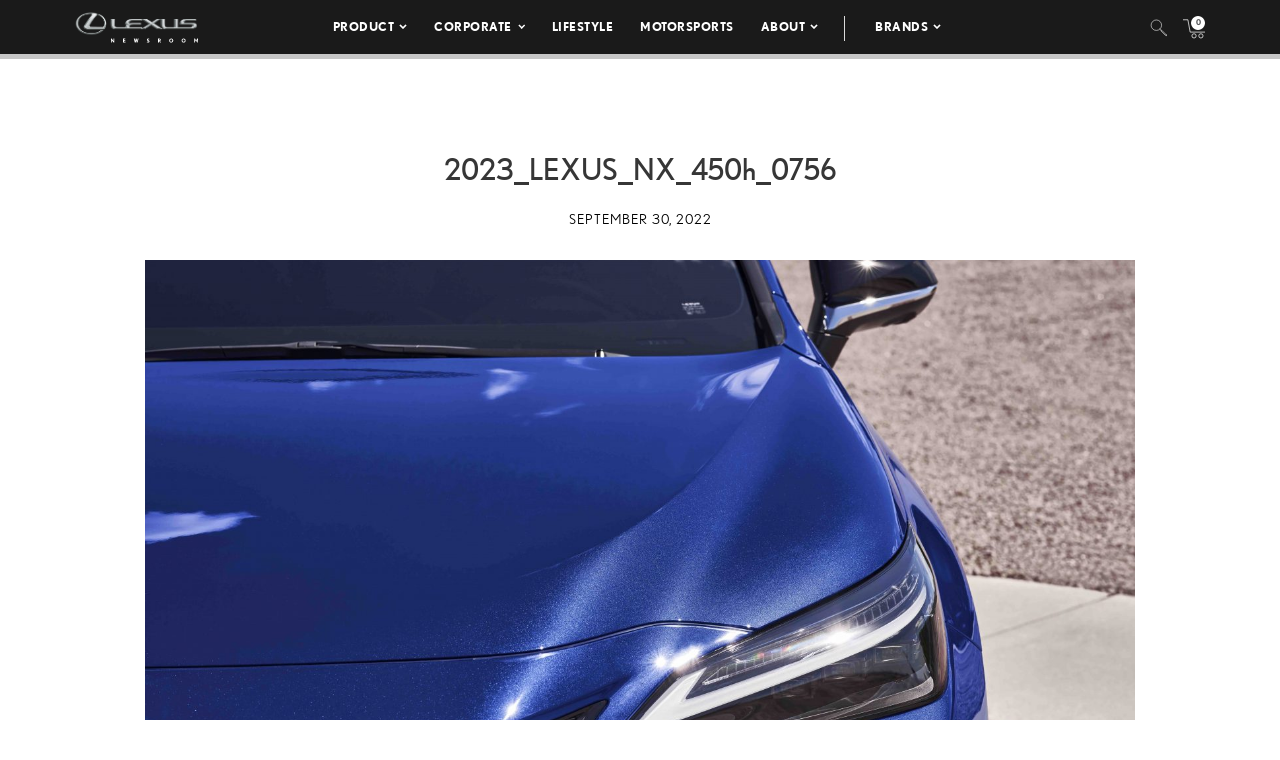

--- FILE ---
content_type: text/html; charset=utf-8
request_url: https://www.google.com/recaptcha/api2/anchor?ar=1&k=6Ldl55gUAAAAAODWLNyPR_2KfYHNm-DfOveo0xfH&co=aHR0cHM6Ly9wcmVzc3Jvb20ubGV4dXMuY29tOjQ0Mw..&hl=en&v=PoyoqOPhxBO7pBk68S4YbpHZ&size=normal&anchor-ms=20000&execute-ms=30000&cb=jbjwvukbj31i
body_size: 49516
content:
<!DOCTYPE HTML><html dir="ltr" lang="en"><head><meta http-equiv="Content-Type" content="text/html; charset=UTF-8">
<meta http-equiv="X-UA-Compatible" content="IE=edge">
<title>reCAPTCHA</title>
<style type="text/css">
/* cyrillic-ext */
@font-face {
  font-family: 'Roboto';
  font-style: normal;
  font-weight: 400;
  font-stretch: 100%;
  src: url(//fonts.gstatic.com/s/roboto/v48/KFO7CnqEu92Fr1ME7kSn66aGLdTylUAMa3GUBHMdazTgWw.woff2) format('woff2');
  unicode-range: U+0460-052F, U+1C80-1C8A, U+20B4, U+2DE0-2DFF, U+A640-A69F, U+FE2E-FE2F;
}
/* cyrillic */
@font-face {
  font-family: 'Roboto';
  font-style: normal;
  font-weight: 400;
  font-stretch: 100%;
  src: url(//fonts.gstatic.com/s/roboto/v48/KFO7CnqEu92Fr1ME7kSn66aGLdTylUAMa3iUBHMdazTgWw.woff2) format('woff2');
  unicode-range: U+0301, U+0400-045F, U+0490-0491, U+04B0-04B1, U+2116;
}
/* greek-ext */
@font-face {
  font-family: 'Roboto';
  font-style: normal;
  font-weight: 400;
  font-stretch: 100%;
  src: url(//fonts.gstatic.com/s/roboto/v48/KFO7CnqEu92Fr1ME7kSn66aGLdTylUAMa3CUBHMdazTgWw.woff2) format('woff2');
  unicode-range: U+1F00-1FFF;
}
/* greek */
@font-face {
  font-family: 'Roboto';
  font-style: normal;
  font-weight: 400;
  font-stretch: 100%;
  src: url(//fonts.gstatic.com/s/roboto/v48/KFO7CnqEu92Fr1ME7kSn66aGLdTylUAMa3-UBHMdazTgWw.woff2) format('woff2');
  unicode-range: U+0370-0377, U+037A-037F, U+0384-038A, U+038C, U+038E-03A1, U+03A3-03FF;
}
/* math */
@font-face {
  font-family: 'Roboto';
  font-style: normal;
  font-weight: 400;
  font-stretch: 100%;
  src: url(//fonts.gstatic.com/s/roboto/v48/KFO7CnqEu92Fr1ME7kSn66aGLdTylUAMawCUBHMdazTgWw.woff2) format('woff2');
  unicode-range: U+0302-0303, U+0305, U+0307-0308, U+0310, U+0312, U+0315, U+031A, U+0326-0327, U+032C, U+032F-0330, U+0332-0333, U+0338, U+033A, U+0346, U+034D, U+0391-03A1, U+03A3-03A9, U+03B1-03C9, U+03D1, U+03D5-03D6, U+03F0-03F1, U+03F4-03F5, U+2016-2017, U+2034-2038, U+203C, U+2040, U+2043, U+2047, U+2050, U+2057, U+205F, U+2070-2071, U+2074-208E, U+2090-209C, U+20D0-20DC, U+20E1, U+20E5-20EF, U+2100-2112, U+2114-2115, U+2117-2121, U+2123-214F, U+2190, U+2192, U+2194-21AE, U+21B0-21E5, U+21F1-21F2, U+21F4-2211, U+2213-2214, U+2216-22FF, U+2308-230B, U+2310, U+2319, U+231C-2321, U+2336-237A, U+237C, U+2395, U+239B-23B7, U+23D0, U+23DC-23E1, U+2474-2475, U+25AF, U+25B3, U+25B7, U+25BD, U+25C1, U+25CA, U+25CC, U+25FB, U+266D-266F, U+27C0-27FF, U+2900-2AFF, U+2B0E-2B11, U+2B30-2B4C, U+2BFE, U+3030, U+FF5B, U+FF5D, U+1D400-1D7FF, U+1EE00-1EEFF;
}
/* symbols */
@font-face {
  font-family: 'Roboto';
  font-style: normal;
  font-weight: 400;
  font-stretch: 100%;
  src: url(//fonts.gstatic.com/s/roboto/v48/KFO7CnqEu92Fr1ME7kSn66aGLdTylUAMaxKUBHMdazTgWw.woff2) format('woff2');
  unicode-range: U+0001-000C, U+000E-001F, U+007F-009F, U+20DD-20E0, U+20E2-20E4, U+2150-218F, U+2190, U+2192, U+2194-2199, U+21AF, U+21E6-21F0, U+21F3, U+2218-2219, U+2299, U+22C4-22C6, U+2300-243F, U+2440-244A, U+2460-24FF, U+25A0-27BF, U+2800-28FF, U+2921-2922, U+2981, U+29BF, U+29EB, U+2B00-2BFF, U+4DC0-4DFF, U+FFF9-FFFB, U+10140-1018E, U+10190-1019C, U+101A0, U+101D0-101FD, U+102E0-102FB, U+10E60-10E7E, U+1D2C0-1D2D3, U+1D2E0-1D37F, U+1F000-1F0FF, U+1F100-1F1AD, U+1F1E6-1F1FF, U+1F30D-1F30F, U+1F315, U+1F31C, U+1F31E, U+1F320-1F32C, U+1F336, U+1F378, U+1F37D, U+1F382, U+1F393-1F39F, U+1F3A7-1F3A8, U+1F3AC-1F3AF, U+1F3C2, U+1F3C4-1F3C6, U+1F3CA-1F3CE, U+1F3D4-1F3E0, U+1F3ED, U+1F3F1-1F3F3, U+1F3F5-1F3F7, U+1F408, U+1F415, U+1F41F, U+1F426, U+1F43F, U+1F441-1F442, U+1F444, U+1F446-1F449, U+1F44C-1F44E, U+1F453, U+1F46A, U+1F47D, U+1F4A3, U+1F4B0, U+1F4B3, U+1F4B9, U+1F4BB, U+1F4BF, U+1F4C8-1F4CB, U+1F4D6, U+1F4DA, U+1F4DF, U+1F4E3-1F4E6, U+1F4EA-1F4ED, U+1F4F7, U+1F4F9-1F4FB, U+1F4FD-1F4FE, U+1F503, U+1F507-1F50B, U+1F50D, U+1F512-1F513, U+1F53E-1F54A, U+1F54F-1F5FA, U+1F610, U+1F650-1F67F, U+1F687, U+1F68D, U+1F691, U+1F694, U+1F698, U+1F6AD, U+1F6B2, U+1F6B9-1F6BA, U+1F6BC, U+1F6C6-1F6CF, U+1F6D3-1F6D7, U+1F6E0-1F6EA, U+1F6F0-1F6F3, U+1F6F7-1F6FC, U+1F700-1F7FF, U+1F800-1F80B, U+1F810-1F847, U+1F850-1F859, U+1F860-1F887, U+1F890-1F8AD, U+1F8B0-1F8BB, U+1F8C0-1F8C1, U+1F900-1F90B, U+1F93B, U+1F946, U+1F984, U+1F996, U+1F9E9, U+1FA00-1FA6F, U+1FA70-1FA7C, U+1FA80-1FA89, U+1FA8F-1FAC6, U+1FACE-1FADC, U+1FADF-1FAE9, U+1FAF0-1FAF8, U+1FB00-1FBFF;
}
/* vietnamese */
@font-face {
  font-family: 'Roboto';
  font-style: normal;
  font-weight: 400;
  font-stretch: 100%;
  src: url(//fonts.gstatic.com/s/roboto/v48/KFO7CnqEu92Fr1ME7kSn66aGLdTylUAMa3OUBHMdazTgWw.woff2) format('woff2');
  unicode-range: U+0102-0103, U+0110-0111, U+0128-0129, U+0168-0169, U+01A0-01A1, U+01AF-01B0, U+0300-0301, U+0303-0304, U+0308-0309, U+0323, U+0329, U+1EA0-1EF9, U+20AB;
}
/* latin-ext */
@font-face {
  font-family: 'Roboto';
  font-style: normal;
  font-weight: 400;
  font-stretch: 100%;
  src: url(//fonts.gstatic.com/s/roboto/v48/KFO7CnqEu92Fr1ME7kSn66aGLdTylUAMa3KUBHMdazTgWw.woff2) format('woff2');
  unicode-range: U+0100-02BA, U+02BD-02C5, U+02C7-02CC, U+02CE-02D7, U+02DD-02FF, U+0304, U+0308, U+0329, U+1D00-1DBF, U+1E00-1E9F, U+1EF2-1EFF, U+2020, U+20A0-20AB, U+20AD-20C0, U+2113, U+2C60-2C7F, U+A720-A7FF;
}
/* latin */
@font-face {
  font-family: 'Roboto';
  font-style: normal;
  font-weight: 400;
  font-stretch: 100%;
  src: url(//fonts.gstatic.com/s/roboto/v48/KFO7CnqEu92Fr1ME7kSn66aGLdTylUAMa3yUBHMdazQ.woff2) format('woff2');
  unicode-range: U+0000-00FF, U+0131, U+0152-0153, U+02BB-02BC, U+02C6, U+02DA, U+02DC, U+0304, U+0308, U+0329, U+2000-206F, U+20AC, U+2122, U+2191, U+2193, U+2212, U+2215, U+FEFF, U+FFFD;
}
/* cyrillic-ext */
@font-face {
  font-family: 'Roboto';
  font-style: normal;
  font-weight: 500;
  font-stretch: 100%;
  src: url(//fonts.gstatic.com/s/roboto/v48/KFO7CnqEu92Fr1ME7kSn66aGLdTylUAMa3GUBHMdazTgWw.woff2) format('woff2');
  unicode-range: U+0460-052F, U+1C80-1C8A, U+20B4, U+2DE0-2DFF, U+A640-A69F, U+FE2E-FE2F;
}
/* cyrillic */
@font-face {
  font-family: 'Roboto';
  font-style: normal;
  font-weight: 500;
  font-stretch: 100%;
  src: url(//fonts.gstatic.com/s/roboto/v48/KFO7CnqEu92Fr1ME7kSn66aGLdTylUAMa3iUBHMdazTgWw.woff2) format('woff2');
  unicode-range: U+0301, U+0400-045F, U+0490-0491, U+04B0-04B1, U+2116;
}
/* greek-ext */
@font-face {
  font-family: 'Roboto';
  font-style: normal;
  font-weight: 500;
  font-stretch: 100%;
  src: url(//fonts.gstatic.com/s/roboto/v48/KFO7CnqEu92Fr1ME7kSn66aGLdTylUAMa3CUBHMdazTgWw.woff2) format('woff2');
  unicode-range: U+1F00-1FFF;
}
/* greek */
@font-face {
  font-family: 'Roboto';
  font-style: normal;
  font-weight: 500;
  font-stretch: 100%;
  src: url(//fonts.gstatic.com/s/roboto/v48/KFO7CnqEu92Fr1ME7kSn66aGLdTylUAMa3-UBHMdazTgWw.woff2) format('woff2');
  unicode-range: U+0370-0377, U+037A-037F, U+0384-038A, U+038C, U+038E-03A1, U+03A3-03FF;
}
/* math */
@font-face {
  font-family: 'Roboto';
  font-style: normal;
  font-weight: 500;
  font-stretch: 100%;
  src: url(//fonts.gstatic.com/s/roboto/v48/KFO7CnqEu92Fr1ME7kSn66aGLdTylUAMawCUBHMdazTgWw.woff2) format('woff2');
  unicode-range: U+0302-0303, U+0305, U+0307-0308, U+0310, U+0312, U+0315, U+031A, U+0326-0327, U+032C, U+032F-0330, U+0332-0333, U+0338, U+033A, U+0346, U+034D, U+0391-03A1, U+03A3-03A9, U+03B1-03C9, U+03D1, U+03D5-03D6, U+03F0-03F1, U+03F4-03F5, U+2016-2017, U+2034-2038, U+203C, U+2040, U+2043, U+2047, U+2050, U+2057, U+205F, U+2070-2071, U+2074-208E, U+2090-209C, U+20D0-20DC, U+20E1, U+20E5-20EF, U+2100-2112, U+2114-2115, U+2117-2121, U+2123-214F, U+2190, U+2192, U+2194-21AE, U+21B0-21E5, U+21F1-21F2, U+21F4-2211, U+2213-2214, U+2216-22FF, U+2308-230B, U+2310, U+2319, U+231C-2321, U+2336-237A, U+237C, U+2395, U+239B-23B7, U+23D0, U+23DC-23E1, U+2474-2475, U+25AF, U+25B3, U+25B7, U+25BD, U+25C1, U+25CA, U+25CC, U+25FB, U+266D-266F, U+27C0-27FF, U+2900-2AFF, U+2B0E-2B11, U+2B30-2B4C, U+2BFE, U+3030, U+FF5B, U+FF5D, U+1D400-1D7FF, U+1EE00-1EEFF;
}
/* symbols */
@font-face {
  font-family: 'Roboto';
  font-style: normal;
  font-weight: 500;
  font-stretch: 100%;
  src: url(//fonts.gstatic.com/s/roboto/v48/KFO7CnqEu92Fr1ME7kSn66aGLdTylUAMaxKUBHMdazTgWw.woff2) format('woff2');
  unicode-range: U+0001-000C, U+000E-001F, U+007F-009F, U+20DD-20E0, U+20E2-20E4, U+2150-218F, U+2190, U+2192, U+2194-2199, U+21AF, U+21E6-21F0, U+21F3, U+2218-2219, U+2299, U+22C4-22C6, U+2300-243F, U+2440-244A, U+2460-24FF, U+25A0-27BF, U+2800-28FF, U+2921-2922, U+2981, U+29BF, U+29EB, U+2B00-2BFF, U+4DC0-4DFF, U+FFF9-FFFB, U+10140-1018E, U+10190-1019C, U+101A0, U+101D0-101FD, U+102E0-102FB, U+10E60-10E7E, U+1D2C0-1D2D3, U+1D2E0-1D37F, U+1F000-1F0FF, U+1F100-1F1AD, U+1F1E6-1F1FF, U+1F30D-1F30F, U+1F315, U+1F31C, U+1F31E, U+1F320-1F32C, U+1F336, U+1F378, U+1F37D, U+1F382, U+1F393-1F39F, U+1F3A7-1F3A8, U+1F3AC-1F3AF, U+1F3C2, U+1F3C4-1F3C6, U+1F3CA-1F3CE, U+1F3D4-1F3E0, U+1F3ED, U+1F3F1-1F3F3, U+1F3F5-1F3F7, U+1F408, U+1F415, U+1F41F, U+1F426, U+1F43F, U+1F441-1F442, U+1F444, U+1F446-1F449, U+1F44C-1F44E, U+1F453, U+1F46A, U+1F47D, U+1F4A3, U+1F4B0, U+1F4B3, U+1F4B9, U+1F4BB, U+1F4BF, U+1F4C8-1F4CB, U+1F4D6, U+1F4DA, U+1F4DF, U+1F4E3-1F4E6, U+1F4EA-1F4ED, U+1F4F7, U+1F4F9-1F4FB, U+1F4FD-1F4FE, U+1F503, U+1F507-1F50B, U+1F50D, U+1F512-1F513, U+1F53E-1F54A, U+1F54F-1F5FA, U+1F610, U+1F650-1F67F, U+1F687, U+1F68D, U+1F691, U+1F694, U+1F698, U+1F6AD, U+1F6B2, U+1F6B9-1F6BA, U+1F6BC, U+1F6C6-1F6CF, U+1F6D3-1F6D7, U+1F6E0-1F6EA, U+1F6F0-1F6F3, U+1F6F7-1F6FC, U+1F700-1F7FF, U+1F800-1F80B, U+1F810-1F847, U+1F850-1F859, U+1F860-1F887, U+1F890-1F8AD, U+1F8B0-1F8BB, U+1F8C0-1F8C1, U+1F900-1F90B, U+1F93B, U+1F946, U+1F984, U+1F996, U+1F9E9, U+1FA00-1FA6F, U+1FA70-1FA7C, U+1FA80-1FA89, U+1FA8F-1FAC6, U+1FACE-1FADC, U+1FADF-1FAE9, U+1FAF0-1FAF8, U+1FB00-1FBFF;
}
/* vietnamese */
@font-face {
  font-family: 'Roboto';
  font-style: normal;
  font-weight: 500;
  font-stretch: 100%;
  src: url(//fonts.gstatic.com/s/roboto/v48/KFO7CnqEu92Fr1ME7kSn66aGLdTylUAMa3OUBHMdazTgWw.woff2) format('woff2');
  unicode-range: U+0102-0103, U+0110-0111, U+0128-0129, U+0168-0169, U+01A0-01A1, U+01AF-01B0, U+0300-0301, U+0303-0304, U+0308-0309, U+0323, U+0329, U+1EA0-1EF9, U+20AB;
}
/* latin-ext */
@font-face {
  font-family: 'Roboto';
  font-style: normal;
  font-weight: 500;
  font-stretch: 100%;
  src: url(//fonts.gstatic.com/s/roboto/v48/KFO7CnqEu92Fr1ME7kSn66aGLdTylUAMa3KUBHMdazTgWw.woff2) format('woff2');
  unicode-range: U+0100-02BA, U+02BD-02C5, U+02C7-02CC, U+02CE-02D7, U+02DD-02FF, U+0304, U+0308, U+0329, U+1D00-1DBF, U+1E00-1E9F, U+1EF2-1EFF, U+2020, U+20A0-20AB, U+20AD-20C0, U+2113, U+2C60-2C7F, U+A720-A7FF;
}
/* latin */
@font-face {
  font-family: 'Roboto';
  font-style: normal;
  font-weight: 500;
  font-stretch: 100%;
  src: url(//fonts.gstatic.com/s/roboto/v48/KFO7CnqEu92Fr1ME7kSn66aGLdTylUAMa3yUBHMdazQ.woff2) format('woff2');
  unicode-range: U+0000-00FF, U+0131, U+0152-0153, U+02BB-02BC, U+02C6, U+02DA, U+02DC, U+0304, U+0308, U+0329, U+2000-206F, U+20AC, U+2122, U+2191, U+2193, U+2212, U+2215, U+FEFF, U+FFFD;
}
/* cyrillic-ext */
@font-face {
  font-family: 'Roboto';
  font-style: normal;
  font-weight: 900;
  font-stretch: 100%;
  src: url(//fonts.gstatic.com/s/roboto/v48/KFO7CnqEu92Fr1ME7kSn66aGLdTylUAMa3GUBHMdazTgWw.woff2) format('woff2');
  unicode-range: U+0460-052F, U+1C80-1C8A, U+20B4, U+2DE0-2DFF, U+A640-A69F, U+FE2E-FE2F;
}
/* cyrillic */
@font-face {
  font-family: 'Roboto';
  font-style: normal;
  font-weight: 900;
  font-stretch: 100%;
  src: url(//fonts.gstatic.com/s/roboto/v48/KFO7CnqEu92Fr1ME7kSn66aGLdTylUAMa3iUBHMdazTgWw.woff2) format('woff2');
  unicode-range: U+0301, U+0400-045F, U+0490-0491, U+04B0-04B1, U+2116;
}
/* greek-ext */
@font-face {
  font-family: 'Roboto';
  font-style: normal;
  font-weight: 900;
  font-stretch: 100%;
  src: url(//fonts.gstatic.com/s/roboto/v48/KFO7CnqEu92Fr1ME7kSn66aGLdTylUAMa3CUBHMdazTgWw.woff2) format('woff2');
  unicode-range: U+1F00-1FFF;
}
/* greek */
@font-face {
  font-family: 'Roboto';
  font-style: normal;
  font-weight: 900;
  font-stretch: 100%;
  src: url(//fonts.gstatic.com/s/roboto/v48/KFO7CnqEu92Fr1ME7kSn66aGLdTylUAMa3-UBHMdazTgWw.woff2) format('woff2');
  unicode-range: U+0370-0377, U+037A-037F, U+0384-038A, U+038C, U+038E-03A1, U+03A3-03FF;
}
/* math */
@font-face {
  font-family: 'Roboto';
  font-style: normal;
  font-weight: 900;
  font-stretch: 100%;
  src: url(//fonts.gstatic.com/s/roboto/v48/KFO7CnqEu92Fr1ME7kSn66aGLdTylUAMawCUBHMdazTgWw.woff2) format('woff2');
  unicode-range: U+0302-0303, U+0305, U+0307-0308, U+0310, U+0312, U+0315, U+031A, U+0326-0327, U+032C, U+032F-0330, U+0332-0333, U+0338, U+033A, U+0346, U+034D, U+0391-03A1, U+03A3-03A9, U+03B1-03C9, U+03D1, U+03D5-03D6, U+03F0-03F1, U+03F4-03F5, U+2016-2017, U+2034-2038, U+203C, U+2040, U+2043, U+2047, U+2050, U+2057, U+205F, U+2070-2071, U+2074-208E, U+2090-209C, U+20D0-20DC, U+20E1, U+20E5-20EF, U+2100-2112, U+2114-2115, U+2117-2121, U+2123-214F, U+2190, U+2192, U+2194-21AE, U+21B0-21E5, U+21F1-21F2, U+21F4-2211, U+2213-2214, U+2216-22FF, U+2308-230B, U+2310, U+2319, U+231C-2321, U+2336-237A, U+237C, U+2395, U+239B-23B7, U+23D0, U+23DC-23E1, U+2474-2475, U+25AF, U+25B3, U+25B7, U+25BD, U+25C1, U+25CA, U+25CC, U+25FB, U+266D-266F, U+27C0-27FF, U+2900-2AFF, U+2B0E-2B11, U+2B30-2B4C, U+2BFE, U+3030, U+FF5B, U+FF5D, U+1D400-1D7FF, U+1EE00-1EEFF;
}
/* symbols */
@font-face {
  font-family: 'Roboto';
  font-style: normal;
  font-weight: 900;
  font-stretch: 100%;
  src: url(//fonts.gstatic.com/s/roboto/v48/KFO7CnqEu92Fr1ME7kSn66aGLdTylUAMaxKUBHMdazTgWw.woff2) format('woff2');
  unicode-range: U+0001-000C, U+000E-001F, U+007F-009F, U+20DD-20E0, U+20E2-20E4, U+2150-218F, U+2190, U+2192, U+2194-2199, U+21AF, U+21E6-21F0, U+21F3, U+2218-2219, U+2299, U+22C4-22C6, U+2300-243F, U+2440-244A, U+2460-24FF, U+25A0-27BF, U+2800-28FF, U+2921-2922, U+2981, U+29BF, U+29EB, U+2B00-2BFF, U+4DC0-4DFF, U+FFF9-FFFB, U+10140-1018E, U+10190-1019C, U+101A0, U+101D0-101FD, U+102E0-102FB, U+10E60-10E7E, U+1D2C0-1D2D3, U+1D2E0-1D37F, U+1F000-1F0FF, U+1F100-1F1AD, U+1F1E6-1F1FF, U+1F30D-1F30F, U+1F315, U+1F31C, U+1F31E, U+1F320-1F32C, U+1F336, U+1F378, U+1F37D, U+1F382, U+1F393-1F39F, U+1F3A7-1F3A8, U+1F3AC-1F3AF, U+1F3C2, U+1F3C4-1F3C6, U+1F3CA-1F3CE, U+1F3D4-1F3E0, U+1F3ED, U+1F3F1-1F3F3, U+1F3F5-1F3F7, U+1F408, U+1F415, U+1F41F, U+1F426, U+1F43F, U+1F441-1F442, U+1F444, U+1F446-1F449, U+1F44C-1F44E, U+1F453, U+1F46A, U+1F47D, U+1F4A3, U+1F4B0, U+1F4B3, U+1F4B9, U+1F4BB, U+1F4BF, U+1F4C8-1F4CB, U+1F4D6, U+1F4DA, U+1F4DF, U+1F4E3-1F4E6, U+1F4EA-1F4ED, U+1F4F7, U+1F4F9-1F4FB, U+1F4FD-1F4FE, U+1F503, U+1F507-1F50B, U+1F50D, U+1F512-1F513, U+1F53E-1F54A, U+1F54F-1F5FA, U+1F610, U+1F650-1F67F, U+1F687, U+1F68D, U+1F691, U+1F694, U+1F698, U+1F6AD, U+1F6B2, U+1F6B9-1F6BA, U+1F6BC, U+1F6C6-1F6CF, U+1F6D3-1F6D7, U+1F6E0-1F6EA, U+1F6F0-1F6F3, U+1F6F7-1F6FC, U+1F700-1F7FF, U+1F800-1F80B, U+1F810-1F847, U+1F850-1F859, U+1F860-1F887, U+1F890-1F8AD, U+1F8B0-1F8BB, U+1F8C0-1F8C1, U+1F900-1F90B, U+1F93B, U+1F946, U+1F984, U+1F996, U+1F9E9, U+1FA00-1FA6F, U+1FA70-1FA7C, U+1FA80-1FA89, U+1FA8F-1FAC6, U+1FACE-1FADC, U+1FADF-1FAE9, U+1FAF0-1FAF8, U+1FB00-1FBFF;
}
/* vietnamese */
@font-face {
  font-family: 'Roboto';
  font-style: normal;
  font-weight: 900;
  font-stretch: 100%;
  src: url(//fonts.gstatic.com/s/roboto/v48/KFO7CnqEu92Fr1ME7kSn66aGLdTylUAMa3OUBHMdazTgWw.woff2) format('woff2');
  unicode-range: U+0102-0103, U+0110-0111, U+0128-0129, U+0168-0169, U+01A0-01A1, U+01AF-01B0, U+0300-0301, U+0303-0304, U+0308-0309, U+0323, U+0329, U+1EA0-1EF9, U+20AB;
}
/* latin-ext */
@font-face {
  font-family: 'Roboto';
  font-style: normal;
  font-weight: 900;
  font-stretch: 100%;
  src: url(//fonts.gstatic.com/s/roboto/v48/KFO7CnqEu92Fr1ME7kSn66aGLdTylUAMa3KUBHMdazTgWw.woff2) format('woff2');
  unicode-range: U+0100-02BA, U+02BD-02C5, U+02C7-02CC, U+02CE-02D7, U+02DD-02FF, U+0304, U+0308, U+0329, U+1D00-1DBF, U+1E00-1E9F, U+1EF2-1EFF, U+2020, U+20A0-20AB, U+20AD-20C0, U+2113, U+2C60-2C7F, U+A720-A7FF;
}
/* latin */
@font-face {
  font-family: 'Roboto';
  font-style: normal;
  font-weight: 900;
  font-stretch: 100%;
  src: url(//fonts.gstatic.com/s/roboto/v48/KFO7CnqEu92Fr1ME7kSn66aGLdTylUAMa3yUBHMdazQ.woff2) format('woff2');
  unicode-range: U+0000-00FF, U+0131, U+0152-0153, U+02BB-02BC, U+02C6, U+02DA, U+02DC, U+0304, U+0308, U+0329, U+2000-206F, U+20AC, U+2122, U+2191, U+2193, U+2212, U+2215, U+FEFF, U+FFFD;
}

</style>
<link rel="stylesheet" type="text/css" href="https://www.gstatic.com/recaptcha/releases/PoyoqOPhxBO7pBk68S4YbpHZ/styles__ltr.css">
<script nonce="5xHosQPsE-2xfsZE0MSJ5A" type="text/javascript">window['__recaptcha_api'] = 'https://www.google.com/recaptcha/api2/';</script>
<script type="text/javascript" src="https://www.gstatic.com/recaptcha/releases/PoyoqOPhxBO7pBk68S4YbpHZ/recaptcha__en.js" nonce="5xHosQPsE-2xfsZE0MSJ5A">
      
    </script></head>
<body><div id="rc-anchor-alert" class="rc-anchor-alert"></div>
<input type="hidden" id="recaptcha-token" value="[base64]">
<script type="text/javascript" nonce="5xHosQPsE-2xfsZE0MSJ5A">
      recaptcha.anchor.Main.init("[\x22ainput\x22,[\x22bgdata\x22,\x22\x22,\[base64]/[base64]/[base64]/KE4oMTI0LHYsdi5HKSxMWihsLHYpKTpOKDEyNCx2LGwpLFYpLHYpLFQpKSxGKDE3MSx2KX0scjc9ZnVuY3Rpb24obCl7cmV0dXJuIGx9LEM9ZnVuY3Rpb24obCxWLHYpe04odixsLFYpLFZbYWtdPTI3OTZ9LG49ZnVuY3Rpb24obCxWKXtWLlg9KChWLlg/[base64]/[base64]/[base64]/[base64]/[base64]/[base64]/[base64]/[base64]/[base64]/[base64]/[base64]\\u003d\x22,\[base64]\\u003d\x22,\[base64]/[base64]/[base64]/Ds8OEw5FHecKxDxZ5asOlKDHDpwI7w7kKGsOhAcOywq5EejkvSsKKCC3DkAF0Yz7CiVXCghJzRsOFw6vCrcKZRTJ1woccwrtWw6Fuag4ZwpEwwpDCsBzDkMKxM24MD8OCMTg2woAYbWEvNgwBZSI/[base64]/w4Fsw558w4A9wplnODp/b3XDusKjw7AwSF7DjMOzZsKgw77Dk8OQasKgTDzDqFnCuh05wrHClsOnXDfChMOlXsKCwo4Ow67Dqi8nwqdKJkEawr7DqljCtcOZH8O8w4/Dg8OBwpHCgAPDicKtVsOuwrQOwqvDlMKDw5vCoMKyY8KYd3l9ccKNNSbDiizDocKrP8OqwqHDmsOtOx87wrvDvsOVwqQ8w6nCuRfDqcO1w5PDvsOsw5rCt8O+w6AOBStiBh/Dv00Cw7ogwphhFFJnL0zDksO+w4DCp3PCu8OmLwPCkTLCvcKwEcKiEWzCs8OoV8KrwophAWBVG8K5wplcw5LCpBBewp/[base64]/DncOMw4Ibw6PDhsKTB8OsYQFqUcO3wp4sKGLDqcOtAMKPwrnCrDl9B8Ouw4oeSMKdw5keXw99wq1BwqfCv0RpA8Ocw6/DhsONHsKYw4NIwr5GwopSw5l+CQ0GwpPCmsOgcwfCs049CMOFIsOHBsKQw5w3JjfDr8Oyw6rCnsKOw73CvRPCki7DjSrCp3TCgh/DmsOKwoPDsDnCkGFQNsOIwrjCtUXCtmnDiBsMw4Afw6LDrsKyw6TCsAsKCcO/wq7DssKnf8KKwoTDoMKSwpfCkiJOw6tmwqptw5x5wqzCrm0ww5F2NmPDm8OGSgXDhkDDpcOSOsOCw5d/wogEacKuwofCh8OSTVfDq2UKMnjDikdgw6M6w4zDhjU5Jk/DmV0iAMKlRkNuw4ZzTj9vwpnDosKkGVEmwqwJwoxqw4N1MsODTsKEw5zCmsKdw6nCt8O9w4AUwqPCjjwTwpTCtAzDocKRBBbCiXPDk8OLMcOfey8dwpZQw4tRPFDCjQV/[base64]/T1bDk8OewqbCnMKYbwNzLcKlworDsEwlWmI9woc8EU3DrVXCugt2f8OAw7s6w5fCqFfDq3LChBfDvGLCqQPDjMKWVsKUSAAQw6IUMQ5Lw7QJw7EJIsKvPiM/RWMXPGQxw6HCm0LDgSTCtMO4w4cNwo4Kw5HDoMKow6l8bsOOwqnDmMOmKwzCu0XDkMKewoU0woMuw5QdGUzCk0JtwqMOexHCmsOnPMOffF/CmEseHcKJwrsVZUUCNcOgw6TCsg0KwqLDp8Ktw4TDhMOgPQt0csK6wprCkMOnaD/[base64]/[base64]/DsMKtDMKUwrTCl8KEXmcsaWbCj8OaVcKlw7vCrG3DjEXDg8O9wqHCsQpmCsK4wqnCrCjDgm/CncKywoHDt8OpbEkrA3DDtAZPcSNpIsOrwrbCrVdFchRESTnCuMKRT8OtUcKCPsK/OcOJwpxoDyPDgcOKAnbDv8K4woIuPcOFw5Vcw6vCimVmw7bDq1cYBsOpbMO5bcONSnXCmFPDmnxzwoHDpB/CkHgwMQfDrMK0HcOTXC3DgENmZ8K1wqxycQTCsCldw6JMw7/Cs8OKwpN+HjzCmgXDvh8Kw4TDriAlwr/CmFZkwpLCi0Bnw4bCiiIFwrRXw7QgwqEJw7lBw6IzAcK1wq3DvWnCuMO7McKoY8KawqzCozxXfHYlecKdw6rCjsKLMsOTwoQ7woYpKgcawo/CnFouw4jCkgFbw6rCmkFmw5A3w7rDuAAiwo0cw7HCvMKFVX3DlhlJaMO5V8KewqfCmsOkUy8OHMOUw7nCrAPDicKxw5TDt8OFI8KyEWwjRCAJw5vCp3R/[base64]/VxHDqWgzZcO9wrTDtWpOaE86wqPCrR5Zw6NuQD7DmxTCpWFaFcKEw4nDosKWw6Q0MgTDv8OSwobCmcOvF8OUYcOBbcKZw6/Dn1rCphzDiMO7MMKiHhvCvQdtL8OuwpkWMsOUwpc6OMKhw6pNw4NRLMOdw7TDmsKyWSA1w4PDhsK5GDDDmUfDu8OFDj3CmANGP28tw6nCiwHDgTXDrxMjVE7DrRLCtF8bRA9wwrbDiMOaPUbDh0YKDyxVKMK/wpfCsXxdw7ERw5cEw5kewpzCocK/[base64]/CmsOjwqFlw6LDksKLwr3Do08QMMKUwrLCk8KVwolhQ8O+B3LCk8OoMiPDkcK4YsK4RVFHYXsaw74gVyB0CMO7bMKbw73Ct8Ktw7YxSMKJbcKxCjB/JcKLw57DlVrDi1PCnifCs1NmGcOXJMOyw4QEw5gFwqo2Dg3DiMO9b1LDu8O3UcKKwphRw71eCcKUw73CkMO7wqTDryXDksKnw6fCucKRUm/CqXkoUsOvworDisK9wrxIEyAXMhLCqQtLwqHCqG4Fw73CusK2w7zClsKCwovDsErDusOCw6LCuWTCvXbDk8KFBi1/[base64]/Djk7CjcKFwqYsw79SMsOQwooAT3R8fzNHw4YScBbDqlIuw7rDk8OYXkI/TMKyXcKFIgVXwozCjQ98RjllB8KXwpXCqBcMwoJ+w6JDPHLDi1rClcKmNcKswrTDjsOFwpTDn8KdaxTDr8KqEGjCocO1woF6wqbDqMKjwpJGRMOAwoNuwpN3w57Dllp6wrBoYcKywp0DGMKcwqPClcO/[base64]/V1sdwpXChMKaSyTDtMO/w4cnw6DDhsK6wpVDLkfDj8OTDAHCvsKFwqpRXy16w5tmP8ORw57CusOOJ3srwrIhUsOhwrcsXXtbw6BdNBDDksKITTfDtFU5fcOtwrzDtcOzw6/[base64]/w79jAsOjYUdmJsOcRcO/AcKeAxnCty8Rw7PDnR4tw6R0wqUHw77CtFE1MMO7wpLDs1cgw6zCiXHCksKgOEzDl8OFFXB/cXshHsKDwpvDlnvCu8OGw6vDvlnDrcKwTyHDtz5Iw6dPw51swpjCssKVwpURGcKISTTCqjHCvg3Crh3DggAEw4DDkMK7DC0Xw48IWMOpw4oAS8O0WUh1VcOsD8OeRsOXwrzCoj/Col5rVMOtFUbDucKlwrLCvjZWw7BLTcOwA8O/[base64]/CssOJwr/Cv8KfF8OUw6nDvCrCisKbG8ODDxMLNAoiFsKnw5vCnAwPw5DCvHfCk1TCsT9xwqfDtMOCw5hgLlcIw4jCiHXDlsKRYmA/w7JIR8Kxw6MewoBUw7TDu0nDhhJkw7c9w6Ydw6rDj8OSwo/Cl8KDw6khMMKMw6rCqy/DisOWZ3DCl3zDscOJHxzCn8KBTn3CnsOdwrk2LAYZwqjDpERxT8K8bcO+w5rCmhfCscOlQMOSwrLCgyw9LFTCqSfDhsOYwoRUwozDl8K2wprDs2fChcKkw4PDqgwDwpXDogDDoMKJAFccBhvCjsOzdCPDvMKrwok0w6/[base64]/Cj3lowo/[base64]/CkiJEX8OZHcK3w5DDgcKPwqjChcKDScKJw5DCnnRHwrElw4hYZD3CrnnDghc/YB0VwohGE8OYbsOxw41zUcKXOcO9TDw/w4jCn8KEw5/[base64]/Cl8Ohwq7CuThUIcKiWsO/[base64]/DvsKaLcK+w5NFwosew5LDt8OZwo5vwpDCpsOAwrTCokNlVgDCjcKLwpfDj0R8w7hwwrjCl3pMwrTCo2fCusK4w6l2wonDtcOqwqU9fcOFJMO8wo7DvsKqwoZNW2Iaw6pfw7vChA/CphgRYxQEaXLCn8Kve8KgwqE7LcORScK8ax1XP8OUNBsbwrBJw7c/S8K/[base64]/wrLDlRccwrHDiUPDocO0woknUC3DkcOFwoDDu8O7wpxfwpXDiQEyXETCmgnDtXYuMWbCvTtZwq/CviYMOsKhLFRzVMK5w4PDsMO4w6TDpFERHcOhEMKyEsKHw5Y/[base64]/DshnDhsO6w7XDpAXDoHTCnsOiOsKRw6oVazdcwqw0LxkWw7bCpcKPw7zDscKuwp7Du8Kowop9QMOZw67Cp8O7w4A/bgvDunYpLnsXw50+w6pJwrLClAnCpDg+AFHCnMOlVQ7DkTbDjcOtTT7CkcOMwrbCgsK6GR9VfFZvBsK/w5cTIjfCmX5Nw6XDrWt2w7kEwrTDr8KrIcOYw4PDi8KvAlHCpsOmHMKdwoU0w7XDvsKSDjrDoEVHwpvDrnQeFsO6cRsww6rCicOKwo/DmcKoIynCvzEUA8OfI8KMacOgw6BqJxnDnsOWwqfDp8K9wpHDiMKJwrQmT8KHwqPDssKpYQ/CgcOWT8KOw4wmwqnCuMKww7dhIcO9HsKUwqRew6vCkcKMPiPCo8Kuw7bDv30GwokDHMK/wrt3Al3Dq8K8I2x7w6HCpF5dwpTDuXfCmQ/[base64]/Cv8KvdMKwbwgrcWDDi8Kjw6UrM8Oaw6TClj7CgsOEw5zCrsK9w6zDq8Kdw7bCqsK/wq8vw5xywq7CjcKCfVrDv8KZKThdw5MGCz8Qw7jCnm/ClEvDqcO/w4kqZ0HCnSk4w6nCmQbDvMKsacKfXsKxUhbCvMKsWV/DvFYTacK9QMO7w6Anw45AKXBYwp9jw7ceTcOvMcK9wqJQL8OZw47CjsKYJTp+w6Fkw6zDtjV6w5XDssKJHDHDmsKow4M/OMO1N8K5worDg8OTAMOKQyF7wpFyDsOQZsKqw7jDsChAw59GNTZJwqXDhsKFAsOPwoQgw7DDt8Opwp/[base64]/DhXbDjGjDgMKRw7Yuw6nDksKmw6gPEzTDvgXDvhoxw608dXnCvlXCp8Kdw6xlBBwNw6HCqcOtw6XChMKYNg0Xw4MXwqtaASN4VcKHSjbDnsO3w73Cl8OewpnCiMO1wqrCvTnCvsOLEQrCjR8PBGtKwrnDrcO4LcKcQsKBEW/DssKqw6wWAsKON2NpfcOnUMK1YFrCmirDrsOnwo7Ch8ORCsOaw5HDusK0wq3DgFA0wqEzw5oJYHs+Xll3wrfCkyPCh2TCplHCvhPDtTrDgTPCo8KNw5cJARXCvVY4W8OwwoUXw5HDscKPwodiw6M7J8KfD8KuwrAaAsKSwqDDpMK/[base64]/T8OHKsKQE8Kuw5k0wrRbYiEsfcK4w7k1f8OCw77DosO0w5kbJznCl8OID8OLwoTDj2bCnh4Pwok2wphCwqwHBcO3b8KewqkVbmHDmXfChlLCscOnTzVKTz9Zw5fDnll4AcKdwoNWwpYmwpXClG/DkcO1acKqRMKKA8O8wo8tw4IpUWJcEEt9woM8wqIHw7EXMQfDkcKEWsOLw7NwwqDCucK6w5HCtE4OwoDCg8KkLMK6wpzDvsKTIXjDiALDtsK+w6LDgMKQUsKILAjCtcO6wojDrCnCs8OKGQHClcKudEgYw65ow6nDjWjDjmnDicKCw6UQAVrDn1/[base64]/Cn3hkd33Dp8OTcsOlwpNCcmfCocK6Gh8zwrE4KxAfFmESwpPCo8KmwqpTwpzCl8OtBMODKsKMAwHDtMKzDcOtGMODw5BSVA/Cu8OmXsO1LcKvwqZpKGpgwp/Cowo0EcOow7PDkMKrwrJZw5PCsgx/O2dFDcK2AsKRwrkZwqt3P8KpQnYvwoHDjVnCtWTCuMKmwrTCp8KAw4dew6pKEcKjw4LClMKlRG/[base64]/Ds8KkWGnCgHHCgMKyWcKFwpPDg8OWw7Q+wqzCoGEqAHDCssKZwoLDkS/[base64]/DoxvDmMKlLALCusK7JsOWwrzColTDh8Kkw6ZzdcO/w4oXBcKaKMK5wqxLJsKGw4PCiMOVWjvDq3nCoGBvwqAWDwh5Oz/Cqk7Ck8OpWDlXwpIBwoh6w7TDo8Khw7YEHsOZw7N5wqdGwpvClDnDnl7CjMKew4DDt2zCoMOFwrHCpDbCk8ObeMK/PS7CsyjCg3vCs8ONDHRCwo3DkcOSw4JYbiFrwqHDknPDtcKpexLCusO5w7TDvMOFw6jCsMK5wrpLwr3CpnXDhTrDuHPDo8KCGxrDlcK4B8O/[base64]/wpBrI3hpw5Uvc8KLw4bCtsODGMKAwoBdTE3DjhTCmhFxKsKlI8O1w63DrQPDhsKUH8KaJFfCosOBJX4TIhDCpyrDkMOAw7XDp2zDu21nw55achYuCGg1bsKtwo3DqTHCgzjDtMKGw6o1woIuwq0Ba8KjV8ODw41aLjA7WVbDgXQVVsOUwoIDwq7CrMO+Z8K+woTChMO/wo7CksOyfcK6wqlQD8OZwqjCjMOVwpPDtMOMw44+NcKgccOqw6vClsKZwoh5w4rCg8OQRA8SGhlEw7BcTWULwqgXw6oCdV7CtMKWw5FuwqdkQmTCvMOdfA7Cm0MywrLCnsO5Si7DrQYzwq/DoMK/w6fDk8KWwrQfwodTRXcPJ8Knwq/DqgvCiHZORibDhcOre8OXwoHDkcKuw7HDvMKEw43CjjNXwpprJMK0S8OSw4LChmETwoAjUcKiNsOFw5LDjsO5wqxeJ8KlwqQ5BcOxWydbw6LCrcOOw4vDvlYiRXdiQ8OswqDDlyJAw5sjTsO0wo9yQ8Khw5vDlEpxwq82woJ8woYgwr/[base64]/CicOlGcOlLMO4bFjCjMOQwrgGwpURwok7bSHCu3PChCVqM8OsM2/CgsKkJsKeTS3ClsKeF8OvenLDmMOOQzbDrC3DuMOaOsKSfmzDuMK+dXwbf3N4A8OtPycMwr5SQ8KXwrpFw5fCl3Ezwq/DjsKgw5HDr8KGN8KTagAGDUkgUQzCu8K9BVYLUcKzeQfCt8KCw5zCtVoXw5fDisO/ViNbwqsVPcKOY8K6TjXCn8K3wq4pS3HDhsOVOMKIw5MiwrPDqjzCkybDvC97w74bwoTDtMO8woEaMm/[base64]/Dh8KuwqXDj8KTLMKmKMK/PsKLTsO/PFJYw64hSEgrwqDCjMOIaRXCs8KmFMOJwrI3w78BY8OUw7LDiMKlPMOvOg7DlcKZLQpPYWHCinoyw7EywpfDqcKeYMKsLsKXwrRYwrE/KQ1GRyXCvMO6wpfDgcO+c2oZV8OdFCBRw6JSAChPRsOpasOxDDTCqAbCuidFwpnCmGvClgnCu0Irw599cm4DC8KGD8K3CygEJmZbDcOuwrvDly7DiMO0w4/[base64]/Ch8OtPsKRw7xqw5PDvsKawq5Ow4kaw7VyNcO+wrVAScOYwrYhw7ZpZsO2w5tow4TDpXRewobDv8KMc2/ChzlgOxfCp8OuZsKPw4TCssOFwrw8AH/[base64]/LsKOw7LCqcKZGmBTwp9EHT7CoxTDkcOQw6gJwrp8w47DvHzCvMOdwoDDucOVLxsNw5zCu0rCo8OARDXDpcO/[base64]/I8Kswq0Cwq4zwpxawqpfQsKIO2/CmMKkRhA/[base64]/DkU5Sw7dFwqxVw5QvwqbDg3c/d8KcSMOsw7/[base64]/ChsKUw7/CqMOpd8OLwrPDn1HCrkvCmTBDw4LDlinCvcK/NEMoWMOWw5/Dnh9DOj7Dm8OhN8Kjwq/Dg3XDiMOqN8KHJF1IV8O/csO6fgscQ8O6AMK7wrPCpMKcwqnDjQp6w6R5wqXDrsOqPcKdf8KVFMOcO8O9fcKTw5nDpnjCkEvDh3RsCcKPw5jCu8OSwqLDvcKYXsOBwpzDtWcrKnDCtiDDhxFjHMKOwonDiXDDgUAeLsOxwo1nwrVEZgfClwg/Y8Kzw57CjsOawoUZbMKDH8O7w4JQw598wo3Cl8KPwrs7bnTCpcKowrUGwrAcFcOFJ8Kmw7fDh1I8YcOHWsOxw4zDl8KCb2V0w6XDuy7DnzHCjS1sNU0CLEDDicOzGQ1TwrLCrl/CjV/CtsKjw5nDnMKkbhTCowXCgSRwTG3DuXTCsTDCmcOCTjvDusKswqDDm31mw4hewrDCrRfCmsKvPcOmw4nDp8OFwqPCqwNXw6TDviYqw5vCq8OHwpXCm01JwrrCo3fCq8KELcK/wq/CrUEAwr9keWrCgcKTwq4dw6R/[base64]/DkkrDujrClcOYwoEFXcOMVUdrK8OUUcKcBxl6ICLCoynDqMO2w7zCqHFkwpAaYUYSw7AJwoh0wqjCoFjCt0gaw65EaTLCk8OTw53DgsOMFHgGesK/[base64]/YMKPw6UEw7bCkiQKUcKLPEpaAMOTRlrCg1HCo8OBY1HCljwmw6xWfitCwpTDoCPDr0lIDRMjw5vDrmgbwq9fw5Jiw5hgfsKzw53DlSfDtMO+w5rDh8ORw7JyMcOhw6ogw5I+wqE4bMO5LMOzw73Dv8K8w7TDhT/CncO7w4DDhMOmw6FdJ3sWwqrCimbDoMKpR1dXTMOySxdqw6DCmMO3w4LDsWlRwoIlw6Y0w4XDg8KsVxMpw4DDjcKve8Ojw6UdFjbCoMKyHysRwrEgTMKJw6DDnmDCoBbCk8OgPxDDpcO3w4fCp8OkQjDDjMO9w48pOx/[base64]/AsOAU8ObwprCoD5/RA1WUhnChkHDkQzDrhTDjA0sPAovZ8OaIB/Cuj7CkHHDvcOIw4LDqsKnd8KAwrItYcOjGMO2w47CtD3Ch09yGsKsw6ZHDlkSWTsTY8OnamTCtMOXw7sYwodywroFeyfDozvDksO+w4rCiwUgw63CjQFIw6HDnUfDrAoLbArDqsKOwrHClsKYwoQjw7rDhx/[base64]/[base64]/w5lvwq1kMiZQBmXDrsOlw7ZPM8OKeyZ3CMO+YjlOw78DwoHDvjdEXmvCl17DrMKAOcO2wrbCr3h3OcOuwpsWXsKEGDrDvUoSMkouJ1PCjMOpw5XDtcKmwonDpsOvccOHX2w5w4TCmjp1wqhtcsKnYC7Cs8Kqwp7DmMOEw6zDiMKTNcOKCcKqw5/CnwjDv8Krw714OVN2wqLCncOSfsO4ZcKMOMK2w6sdHlNHWBBhEFzDghHCm13Cr8KlwpnCsUXDpMKPTMKrccOeDBYgw6kUQQBYwqs8wr/CnMOgwq59UEfDt8OMwr3CqWjDlMOBwqVJZcOewoVPBsOeVyTCpg5fwrJ1UB7DpyDCmQLCq8OyKcOaJnHDuMK8wovDkUZAw4HCncOewrrCo8O3QcK2CldKMMKEw6Z6JSzCkHPCqnHDj8OKCFsDwrdGTB9+RsKXwojCs8O0Wk/Ck3AARSIZG2/[base64]/[base64]/Ti9wwrXCl2zDvcK7ccOBw4XCrg4EUSnDhxdHQk/DpFlaw5Q/ccOrwql1SsK8wpYUwr0cGcKlHcKFwr/DoMKBwrYWOl3DonTCuUxydXI6wpkQwqTDqcK9w4Erd8O8w4XCskfCqybDhn3Cv8KQwoAkw7jDucOZc8OjUcKQw7QLw7ElEDvDpsOlwqPCpsKnFkzDi8KNwpvDjWY/[base64]/DkMKZPlzDozhgZsKHRcOBRMKjw7Umw5shw6UDw7JRNAVdVhXCtzk+wpXDucK4XjHDikbDrsOBwo54wrnCnEjCocO7H8OFHh0kXcOET8Kdbg/DiUHDu01Fa8KYwqDDq8KPwovDrCrDjcO/w43CoBfDqgpVw7h0w7dTwo1Cw4jDj8KewpfDm8OpwpsOeh0Xdk7CvMOyw7cSTMKmE1Ynw7pmw7HDmsKow5Msw4lVwp/[base64]/wo3CucKuYj/[base64]/CqcKXw4DDhDnDhMOsEWF1SQzCgW1kwodiwqBvw5HCskILJ8O7fMOyLcO0wosvWMOdwrvCosO1fSPDvMKtw4QfM8K8WkxewrZKKsOwcS4zelghw6EOSGJZEsO6cMOLTsOzwq/DrMOtwrxIw7wwMcOBwqp8bnQ+woDDmlkFGcOPVmkgwoXDicKqw4xlw67CgMKMYMOcw4rDuzTCr8OeLcKdw7PDlh/[base64]/[base64]/[base64]/[base64]/DvsKtwr/CpMKbLF/Dv8Oewr/CmWxPQVfCkMOgPsKeIC3Dh8O+AsOSPF7DlMOYPsKOZBTDpMKvN8O9w5cuw7NTwrLCgsOEIsKQw58Ow4VSS2/CusOHYMKfwrbClcOZwodQw5bCgcO8JGUUwpzCm8Obwo9Kw4zDtMKGw60kwqTCt1fDrX9pFhlkw5ACwpTCqnXChWXCp25XN1AmYMOnKMO1wrbDlW/[base64]/CgcOMTGrCtX/DmQYbw7lCDcKJwrZbw5jCm3Nvw7PDhcKQwrNGGcK5wprCgX/DvsKtw55gQjMHwpDCgMO5wrDCvBZ0Cn8xal7Cg8KVw7LClsOGwqAJw7QRw6zDh8OBw7tUNHLCtmvCpXVJcQjDmcK6MMOHSE9Zw6LDnGo+Vm7ClsKVwpk+T8OtaixdDUhSwphzwo7CucOuw5XDrRInw6fCrcOAw6LCkS0zegUawq7CkE4Ewo4/McOkVsOsRUpxw7TDoMKdDRllOh/Cp8O0GhbCksO3KihkRFlww5hYNwXCtcKlfMKKwr56wqjCg8OFZ1TCrmJ2bQ91I8K8w4LDvH/CqMKLw6A5UkdAw59zJsK/[base64]/DucONw7PClsO8wrDCn8KMasOvbCjDoDHCk8OqYcO9w69ebXUSD2/Di1IeKWjDkG4ww7FleFJWBMK7wrPDmMOmwq7Cr2DDm2zCoX4jH8OXJcOtwrdKPzzCt3UbwptWwqjCoWR3wqXDlHPDlycyGjTDgXjCiz5Fw5svP8KoMsKMEHjDo8OJwq/CsMKCwqDDrcOVIMKxIMO3wqdlw5fDq8KQwoxMwqbDgsOKAEXCkyYtwq3DoBbDtUPCrcK3wpkowo3DoWzCvi8bDsOiw6vCiMOLLQPCnsORwporw5DDjBvCocOZVMOdw7rDncKvwr0fQcOROsOKw6jCuxvCqMO6wpLCq03DnQYLccO/QcKVWMK9wohkwq/DvgksF8OowprCnHwILsOkwpDDjcOPIsK4w6PDlsOFw553VHpWwpJWUMK2w4LCoCMbwp3Dq2HCqTbDqcKyw4sxaMK1wpxCMAhFw5/DmXxjUG0gXcKNb8OSdBLCgCrCuXJ5XBsXw7DCm3gLccK3JMODUTjDkn1MNMKVw40ia8OmwrVne8KwwqvCvlsNRHE3HTobKsKMw7LDucK/[base64]/DqADCo8O5KMOIdAPDlTlDw4AyM0PDisOycMKuGV5fN8KbVk1/wqt2w7vCnsOEUTzCiGtLw4/DvMOOwpsnwqrDssO+wonCql3Cuw1TwqvDpcOewr0eV3t6wqIzw4Y1wqDCsylwLHzCsjLDiy5RJQxsdMO1QEU5wotxLhxGRz3DvkYjwrHDosK+w4cMPyHDjFUKwrkbw7jCm39sU8K8cjdlwrUnIsOsw4EVw4jChWIrwrfDmMOPEhnDlyvDoWYowqwmEcK8w6gywo/CmsOXw6/CiDpvYcK/T8OeHTPCui/DnMKJwq5HXsO/w48fY8OGw79uw7dZZ8K+XnrDjWXCmMKiIgBJw5YWNxPCgx9IwoTCicOkb8K7bsOXGMKpw6LCi8ODwrR7w4dNal/[base64]/aUfDm2TDhsKVwpFVOnN2wr3CgDIsfcOGaMKqAcOPNh0cMsKTejdRw6V0wqZpeMOFw6XCscKPHcKhw7/Dun4oDVHChH3Dn8Kab0PDhMO/VgVTEcOAwqAQA2jDmH/CuRjDhcKvVWTCssOyw6M6SDU9CETDmSDCiMOzKA5Ow6p4JifCp8Kfw6hfw5kQYsKEwpEowqjCnsO0w6YLKXhefhXDlsKNOD/Cr8Kuw5jCisKYw44dDMOKVVZYfDXDscOTwqlfFnrDusKQw5FGIjNGwo0sNhjDuAPChH8dw4nCpEXDo8KUEMK+w7sLw6c0RxZUSwppw4vDvU5Uw7nChF/CojtKGAXCt8KwMkbCnMKzG8O1wrgxw5rCrEd8w4NBw5McwqfDtMKDdGbCq8K6w7/Dgi7DtsO8w73DtcKBD8Knw6jDrCsXNMO8w5h7A1APwp7DnDjDuSsMPEDCkQ7CiklcKMOkDBthwogUw7MMwqLCgQTDtBPClcOHO09NbMOoZBHDt1M8KEoVwqzDl8OzJTFFVcKra8Ovw4Ahw4LCr8Oew7RgFQcyfHlfG8KXa8KefcOrPR/DjXTDsG/DtX9cBz8Dwqh6MlbDgW82FsKmwocKasKsw6UMwptAw5nCtMKXwrvDjTbDpx3CvyhbwrxrwqfDjcOew4nCsBc6wrvDrmDClMKZw6Qvw4nCk3TCmShbbUgMFyPCo8KNw6lVwr/DgVTDtsOnwo4cw5bDk8KTPsOFJsO5CyPCrwMKw5LCgMOewqfDlMOwTMOXJT4gwqc5OWfDi8Kpwp9bw4bCglXDgW/[base64]/w48ccsOHecKfw5txwrstwr/ChcKHw5EXw6/Cj3I7w7FIH8KiBmjCkA5Bwrt+wogpFETDnDFlw7NKUsKTwpILTMKCwqkhw4MIdMK4Gy0/eMOBQcKtS0YpwrFOZHvDhMOwC8K0wrrCsSTDsn/[base64]/Dix1Jw6fCg2ZjYQjCmBVvw6bCpX80worDpsOTw4PCoFnDvWjChn9HaRosw6fCqDgCwrPCqcOhwpjDsAEhwrhYFgrCjjVvwrnDr8O1Ay7ClsO2PA7CgQHCk8O3w7nCncKhwq/[base64]/DqMKhRMKjEMKiYsKqFcKPVcKNRAtFZR3CjkXDgMOZT2fClMKkw7XCmsK2w73Cuh3Cqzoxw4/Cp3Arcz7Dvn0aw6zCkWLDlxU1fhHDqDZ6FMOnw645O3TCvMO/McOewpfCj8K8wpTCs8OEwqdDw51awojCryIIBQEEJcKRwrARw7VpwpEBwpbDrcOgS8KMCsOkcGYxVkgRw6tSDcKBUcOdWsO9woYjw4EKwq7Cgjh3DcOcw5DDiMOPwrgpwo3DpErDgsOVW8KjLlwrWl/CtsOzw6jDoMK7woPCtjjDlzdMwqoZXcKlwq/DpS7CiMKoa8KEBw3DjsOfXlZ4wqbDusKsQUvCgSA/wrTDiWEiNFVdGF1Fw6BtZxB/w7bCnAxVdmbDsmLClcOiwrhOwqTDkcOlP8O9wpUOwoXCgxBIwqvDpVrCiylDw4VAw7dUe8KrM8OZBsKgwp1iwo/CvgN5w63DoQVDw74yw65DOMOwwpgAOsKHEsOuwpxzL8KWO0rDtQTCisKnw507GsO1woHDhWXDncK6csOjM8KKwqo5FRxSwrtkwrfCrMOmwolqw6traF8CIyHDtsKhasKhw4jCtsKow59mwqYKKsKoGHrCpcKkw4HCq8OjwpgbM8OCYDnCi8O1wqDDp3IhJMKeNg/[base64]/w7ACwoBlwpLCpEUkbSrClsKqwqTDs8K9w6TCrz9sGUUYw5AZw63Cm2VODTnChWnDoMO6w6bDqjbCuMOCEWTCnsKBdQ/DhcOXw4UFdMOzw6vCmEHDkcOgPMKCVMKTwpzDqWvClsKOXMO9w7LDkBd9w6V5VMOcwqzDsUpwwpwVwqrCqkrDqAVRw53DlW/DhzNRMsKmZAPDuiRSE8K8PG4SF8KGK8K+SSjCvwDDhcOzZltEw5lwwqcVP8Kdw6nCtsKhTmXCqMO/w64ew68HwqtUfQrChsOXwqUhwrnDlTnChTDCp8K1G8KKS2dABC1Pw4zDhA8tw6HDn8KJw5XDqQQWL1HDosKkWMKQwpAdXWgUEMKYHsO0WBdcUm/Du8OyalxmwrFGwqp6KsKNw5DCqMOyF8Orw7RWSMOCw7zCpGnDrVRLKk1wA8OEw6oYw6JpPnAPw73DuhfCj8O2KsOkRj3ClMKIw7ADw4hNRcOPNHrDiF/CtsOgwpRRR8KvYVIiw6TCg8Ouw7BSw7bDtMKGV8OyEhYMwo1tInUHwpFsworCtQXDn3LDh8KdwrzDj8K7dyvDssKtU3gVw4fCpDkWwoM/RA9bw67Dm8OVw4TDnsKgcMKwwp/CgsO0YMOaDsOLD8KOw6kHU8OpGsKpI8OIQ2/CqX7CoXjCnsOlZETCvcKxfXLCr8O7FsOQSsKZGsKnwpvDgjfCu8OvwokMIcKjdMOcO30PecK7woXCisK6w7A1wqjDmx/[base64]/[base64]/C1xUw5MVwr9Gwp/[base64]/DrEgzfVlTR8O5wp7DgsKawqrDj3h+CgLCj8KJKMKyCMOdw7PCiGIRw505VV3Dn3w/wpfCigoEw6TCg2TDo8K+VMKEw51Ow75ZwrpBwrxzwpUaw5nCnDxCCsOrSMKzDVfCpjbChGI4CQo4w5Riw78XwpQrw7osw47CucK6UsK6wqHCuDN2w6dwwr/CjiBuwr8ew7DCv8OVNwrCkzQUPsO6wop7wopPw5nCiQTDmsKtw6JnAHF4woBzw6R5woAqDUQ2wpfDhsKEEMOGw4DCpn9Vwp1qRyhIw6DCksKQw4Zfw6TCnzk0w5TCiCx+SMOHbsOSw7vCnkFxwqLDtRMsGRvCggAMw7oLw5bCtxdJwpxpahzCvsK/w5bCtl7CkcOHwrgcEMK7bsK1NDEPwobCugjCkcKfDiVmQWw+Qg/DngAYZA86w5UBCiwWTsOXwrtrwpLDg8OJw6LDhcKNC3kOw5HCr8OEE0NgworDnUZLTcKPB3E+RDDDv8ONw47ClcKbZMOzLU8EwrBfdDTCtMOvVk/[base64]/wrDCoMOICsKYw502wpLDnHDDhcO2Pnh0AMKxwoodV20DwpAnO1ZAE8OhBcOOw5DDnMOwEis8OjxtJ8KSwp5hwq1nMgTCkBMsw5zDt2wqw7sYw6nCulk/ej/CpMO2w4JIE8O+wpjDj1jDrcOjwrnDgMOSX8Oew43Ch1oJwo1FXsKWw6vDhMOWLFIDw4nDqmbCmcOrO03DnMO/wovDr8OAwqvDowfDi8KAw7TCuG0dH0EMTSZeCMKtGXQfaTdJJwjCmBHDq1x+wpbDiRw8G8O8w5BBwr3CpwLDoznDpsKhwpQ/K0lxc8OVSUTCscOSDBrDjsO2w4powpISAcOQw75+RcOXTgN6TsOqwrfDsXVMw4PChVPDiWjCqVXDrMOdwokrw5jCjVjDuG51wrN+w5jDqsO9wos/aUvDpsKhdSAtRnFXw65DP3PCi8OTWcKeJVBPwpFRwppvPsKyasOVw4XCksOcw6/DuhAbU8KSRCLCmWRPDgsbwpFSQXMDYsKRMFR6T0BWZW1HFAMwFMKpGwVCwrbDnV7DrsO9w5NWw6HDtjvDjX1tWsKww5jChWAmD8O6HnjCmcKrwqclw4nChlsNwo/Cm8OQw6PDosODFMOHwobDin1oDMKGwrtwwoYjwoxABW8YQE4PFsKrwp3Dt8KEPMOywqHCk3ZFw6/Cv3gKwqlyw6kyw7EOdsOnZMOWwrpMXcOlwpwQVB9wwqRsNGlMwrIxIMO5w7PDpzbDksOMwpvCsy/CrgTCoMO+ccOVPsKAwrwSwpRbKcKCwposRcKWwqt1wp7DkhjCoDh3T0bDry59FsKawo3DlMOtbkDCrUFqwrM+w5M8wpnCkQwDWXLDpMKSwo8Dwr/CosKSw5hgSwphwo7Dm8KzwpXDv8KSwqEfWcKPw6HDscKxb8OhAsOoMDZnCMOVw4jCqycOwrzDv1orw6hFw47DphRNY8KiLMOA\x22],null,[\x22conf\x22,null,\x226Ldl55gUAAAAAODWLNyPR_2KfYHNm-DfOveo0xfH\x22,0,null,null,null,1,[21,125,63,73,95,87,41,43,42,83,102,105,109,121],[1017145,304],0,null,null,null,null,0,null,0,1,700,1,null,0,\[base64]/76lBhnEnQkZnOKMAhnM8xEZ\x22,0,0,null,null,1,null,0,0,null,null,null,0],\x22https://pressroom.lexus.com:443\x22,null,[1,1,1],null,null,null,0,3600,[\x22https://www.google.com/intl/en/policies/privacy/\x22,\x22https://www.google.com/intl/en/policies/terms/\x22],\x22ao2iZBcciZ7VMU6SQweDrlKQnF6i50TmcvSmhluClqw\\u003d\x22,0,0,null,1,1768603222239,0,0,[61],null,[191,10],\x22RC-DSjUc7epZpVGLw\x22,null,null,null,null,null,\x220dAFcWeA6ptByryMonhl1YlvJYH3wj_YZNcKQHNQjkCJN3WUzFD_HFgoZ1jFlfWC-FQ1qGbFUynqJbTQfptT_ZVPMblXv9YDz36g\x22,1768686022138]");
    </script></body></html>